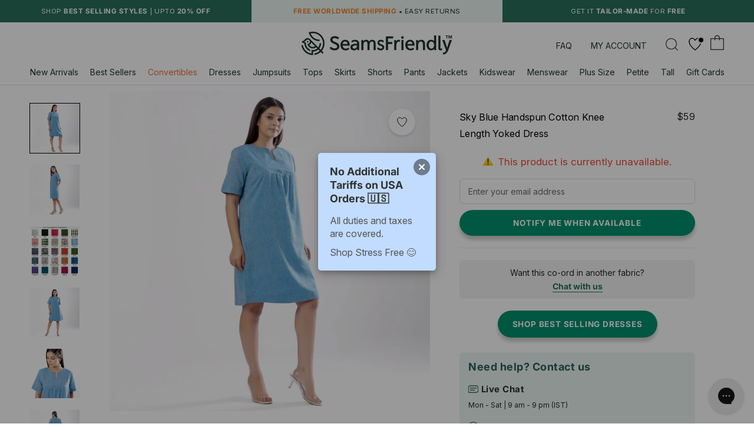

--- FILE ---
content_type: application/javascript
request_url: https://cdn.appmate.io/themecode/seamsfriendly/main/icons.js?generation=1741005620855806
body_size: 90
content:
export const icons={wishlist:`
  <svg xmlns="http://www.w3.org/2000/svg" width="64" height="65" viewBox="0 0 64 64" fill="none">
    <path d="M30.0053 10.7536L31.9695 12.9674L33.9674 10.784L37.2654 7.17957L37.2771 7.1667L37.2888 7.15367C43.5373 0.142475 55.3964 2.21106 59.7743 11.6748C61.7702 16.0411 62.3869 22.5397 58.3345 31.4041C54.4861 39.6046 46.5142 49.7679 32 60.9396C17.4858 49.7679 9.51388 39.6046 5.66542 31.404C1.6077 22.5277 2.23735 15.9265 4.21843 11.6904L4.21846 11.6904L4.22347 11.6796C8.59868 2.21378 20.466 0.136716 26.7154 7.0457L30.0053 10.7536Z" fill="black" stroke="black" stroke-width="5.33333" stroke-miterlimit="10"/>
  </svg>
  `,remove:`
    <svg viewBox="0 0 64 64">
      <path d="M0.309,0.309a0.9,0.9,0,0,1,1.268,0L63.691,62.423a0.9,0.9,0,0,1-1.268,1.268L0.309,1.577A0.9,0.9,0,0,1,.309.309Z"/>
      <path d="M63.691,0.309a0.9,0.9,0,0,1,0,1.268L1.577,63.691A0.9,0.9,0,0,1,.309,62.423L62.423,0.309A0.9,0.9,0,0,1,63.691.309Z"/>
    </svg>
  `,share:`
    <svg viewBox="0 0 24 24">
      <path d="M20 13v6a2 2 0 01-2 2H6a2 2 0 01-2-2v-6M12 15V3m0 0L8.5 6.5M12 3l3.5 3.5" fill="none" stroke-linecap="round" stroke-linejoin="round"></path>
    </svg>
  `,buy:`
    <svg viewBox="0 0 24 24">
      <path d="M19.26 9.696l1.385 9A2 2 0 0118.67 21H5.33a2 2 0 01-1.977-2.304l1.385-9A2 2 0 016.716 8h10.568a2 2 0 011.977 1.696zM14 5a2 2 0 10-4 0" fill="none" stroke-linecap="round" stroke-linejoin="round"></path>
    </svg>
  `,spinner:`
    <svg class="wk-spinner-svg" viewBox="0 0 66 66">
      <circle class="wk-spinner-circle" fill="none" stroke-width="6" cx="33" cy="33" r="30"></circle>
    </svg>
  `,caret:`
    <svg aria-hidden="true" focusable="false" role="presentation" viewBox="0 0 24 24">
      <path d="M6 9l6 6 6-6" />
    </svg>
  `};


--- FILE ---
content_type: text/javascript;charset=UTF-8
request_url: https://init.grizzlyapps.com/9e32c84f0db4f7b1eb40c32bdb0bdea9
body_size: 1633
content:
var Currency = { rates: {"USD":"1.0000000000","EUR":"1.1825866481","GBP":"1.3550502724","CAD":"0.7287832963","AUD":"0.6865001126","AFN":"0.0152662454","ALL":"0.0122448240","AZN":"0.5868647922","DZD":"0.0077215074","AOA":"0.0010905121","ARS":"0.0006971051","AMD":"0.0026694877","AWG":"0.5550929781","BSD":"1.0077963123","BHD":"2.6551045713","BDT":"0.0082382644","BBD":"0.5003595083","BYN":"0.3559799469","BZD":"0.5010803292","BMD":"1.0000000000","BTN":"0.0109785413","BTC":"89238.6488661739","BOB":"0.1458328199","BAM":"0.6047909117","BWP":"0.0726521689","BRL":"0.1890214812","BND":"0.7878836107","BGN":"0.5954613933","BIF":"0.0003402710","KHR":"0.0002503916","CVE":"0.0107273387","XAF":"0.0018032432","XOF":"0.0018032432","XPF":"0.0099182459","CZK":"0.0487317465","KYD":"1.2092103131","CLP":"0.0011487118","CNY":"0.1433978758","COP":"0.0002796600","KMF":"0.0023809504","CDF":"0.0004587155","CRC":"0.0020362369","HRK":"0.1569808439","CUC":"1.0000000000","CUP":"0.0377358491","DKK":"0.1583772038","DJF":"0.0056590278","DOP":"0.0159952672","XCD":"0.3700209062","EGP":"0.0212299878","ERN":"0.0666666667","ETB":"0.0064696076","FKP":"1.3588027317","FJD":"0.4443844032","GMD":"0.0136985635","GEL":"0.3716931851","GHS":"0.0924534929","GIP":"1.3588027317","XAU":"4975.1243781095","GTQ":"0.1312964872","GGP":"1.3588027317","GNF":"0.0001150520","GYD":"0.0048167529","HTG":"0.0076838379","HNL":"0.0382045147","HKD":"0.1282454104","HUF":"0.0030945344","ISK":"0.0081122485","XDR":"1.4499267787","INR":"0.0109080393","IDR":"0.0000596038","IRR":"0.0000237501","IQD":"0.0007692333","IMP":"1.3588027317","ILS":"0.3189945292","JMD":"0.0064020892","JPY":"0.0064219872","JEP":"1.3588027317","JOD":"1.4103576667","KZT":"0.0020018786","KES":"0.0078184282","KWD":"3.2636649652","KGS":"0.0114351576","LAK":"0.0000466332","LVL":"1.6531931426","LBP":"0.0000112535","LSL":"0.0624369894","LRD":"0.0054474072","LYD":"0.1583891193","LTL":"0.3386684910","MOP":"0.1254693810","MKD":"0.0191927631","MGA":"0.0002227589","MWK":"0.0005811674","MYR":"0.2496564727","MVR":"0.0647233356","MRO":"0.0028011218","MUR":"0.0217815676","MXN":"0.0575933888","MDL":"0.0592105925","MNT":"0.0002803115","MAD":"0.1100192556","MZN":"0.0156469113","MMK":"0.0004762372","NAD":"0.0624369894","NPR":"0.0068615963","ANG":"0.5586342510","TWD":"0.0318615384","NZD":"0.5889500023","NIO":"0.0273871263","NGN":"0.0007036999","KPW":"0.0011110841","NOK":"0.1023415333","OMR":"2.6033870065","PKR":"0.0036016897","PAB":"1.0077099891","PGK":"0.2356274890","PYG":"0.0001507007","PEN":"0.3003910491","PHP":"0.0169586270","PLN":"0.2809738554","QAR":"0.2764119954","RON":"0.2318013889","RUB":"0.0133113887","RWF":"0.0006909574","SHP":"1.3550502724","WST":"0.3628948704","STD":"0.0000483139","SVC":"0.1151752622","SAR":"0.2667422792","RSD":"0.0100753833","SCR":"0.0701571780","SLL":"0.0000476883","XAG":"102.9866117405","SGD":"0.7857286533","SBD":"0.1230979671","SOS":"0.0017665024","ZAR":"0.0620464405","KRW":"0.0006913906","LKR":"0.0032528944","SDG":"0.0016625002","SRD":"0.0262322343","SZL":"0.0624524815","SEK":"0.1117305453","CHF":"1.2731846933","SYP":"0.0000904194","TJS":"0.1077806879","TZS":"0.0003936535","THB":"0.0320303709","TOP":"0.4153237864","TTD":"0.1483569468","TND":"0.3461661750","TMT":"0.2857142857","TRY":"0.0230762997","UGX":"0.0002850928","UAH":"0.0233717247","AED":"0.2722937810","UYU":"0.0266107989","UZS":"0.0000830303","VUV":"0.0083479555","VEF":"0.0000002760","VND":"0.0000381025","YER":"0.0041963279","ZMW":"0.0513679596"}, convert: function(amount, from, to) { return (amount * this.rates[from]) / this.rates[to]; } };